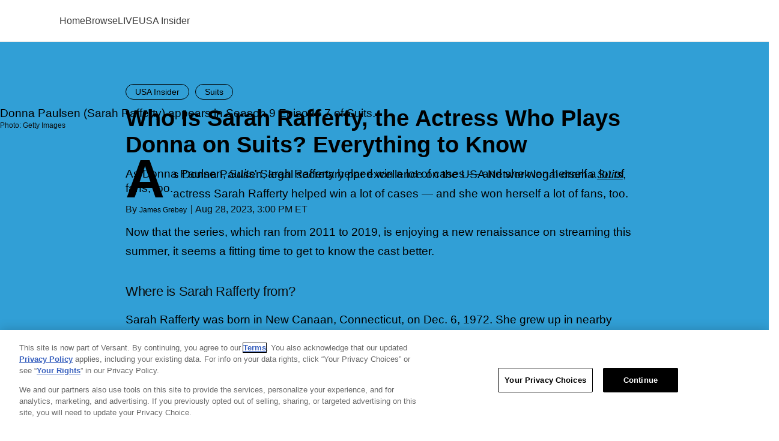

--- FILE ---
content_type: text/html; charset=UTF-8
request_url: https://www.usanetwork.com/usa-insider/who-is-sarah-rafferty-donna-actress-suits
body_size: 17417
content:
<!DOCTYPE html><html lang="en-US"><head lang="en" dir="ltr" prefix="content: http://purl.org/rss/1.0/modules/content/ dc: http://purl.org/dc/terms/ foaf: http://xmlns.com/foaf/0.1/ og: http://ogp.me/ns# rdfs: http://www.w3.org/2000/01/rdf-schema# schema: http://schema.org/ sioc: http://rdfs.org/sioc/ns# sioct: http://rdfs.org/sioc/types# skos: http://www.w3.org/2004/02/skos/core# xsd: http://www.w3.org/2001/XMLSchema# "><meta charset="utf-8" /><style id="ls-critical">@keyframes skeleton-pulse{0%,75%{background-color:var(--skeleton-color)}to{background-color:var(--skeleton-color-highlight)}}p{color:#000;font-family:"Source Sans Pro","Helvetica","Arial",sans-serif;font-size:19px;font-weight:300;font-style:normal;-webkit-hyphens:auto;hyphens:auto;line-height:28px;letter-spacing:normal;overflow-wrap:break-word}p a{text-decoration-line:underline;text-decoration-color:#000;text-decoration-thickness:1px;text-underline-offset:5px;font-weight:200;color:inherit}p a:is(:hover,:focus,:active){color:inherit}.ad-block--midbanner .advertisement:not(.element-invisible)::before{display:flex;content:"";align-items:center;flex-wrap:wrap;justify-content:center;min-width:300px;min-height:250px}.ad-block--midbanner .advertisement:has(iframe):not(.element-invisible)::before{display:none}@media (min-width:960px){.ad-block--midbanner .advertisement:not(.element-invisible)::before{min-width:728px;min-height:90px}}body{margin:0;color:#0d0d0d;font-family:"Source Sans Pro","Helvetica","Arial",sans-serif;font-size:17px;line-height:1.4705882353}article,aside,details,figcaption,figure,footer,header,hgroup,main,nav,section,summary{display:block}audio,canvas,progress,video{display:inline-block;vertical-align:baseline}audio:not([controls]){display:none;height:0}.unpublished .unpublished::after,[hidden],body>img,template{display:none}a{background:0 0;text-decoration:none}a:active,a:hover{outline:0}abbr[title]{border-bottom:1px dotted}b,strong{font-weight:700}dfn{font-style:italic}h1{font-size:2em;margin:.67em 0}mark{background:#ff0;color:#000}small{font-size:80%}sub,sup{font-size:75%;line-height:0;position:relative;vertical-align:baseline}sup{top:-.5em}sub{bottom:-.25em}iframe,img{border:0}svg:not(:root){overflow:hidden}figure{margin:1em 40px}hr{box-sizing:content-box;height:0;border-top:none;border-color:#d7d7d7;border-style:solid}pre{overflow:auto}code,kbd,pre,samp{font-family:monospace;font-size:1em}button,input,optgroup,select,textarea{color:inherit;font:inherit;margin:0;outline:0}button{overflow:visible}button,select{text-transform:none}button,html input[type=button],input[type=reset],input[type=submit]{-webkit-appearance:button;cursor:pointer}button[disabled],html input[disabled]{cursor:default}button::-moz-focus-inner,input::-moz-focus-inner{border:0;padding:0}input{line-height:normal}input[type=checkbox],input[type=radio]{box-sizing:border-box;padding:0}input[type=number]::-webkit-inner-spin-button,input[type=number]::-webkit-outer-spin-button{height:auto}input[type=search]{-webkit-appearance:textfield;box-sizing:content-box}input[type=search]::-webkit-search-cancel-button,input[type=search]::-webkit-search-decoration{-webkit-appearance:none}fieldset{border:1px solid silver;margin:0 2px;padding:.35em .625em .75em}legend{border:0}textarea{overflow:auto}optgroup{font-weight:700}table{border-collapse:collapse;border-spacing:0}legend,td,th{padding:0}ul.menu{line-height:1.5}ul.menu,ul.menu li{margin:0;padding:0}*{box-sizing:border-box;text-rendering:optimizeLegibility;-webkit-font-smoothing:antialiased}* html{font-size:100%}html{font-size:16px;line-height:1.4;font-family:sans-serif;-ms-text-size-adjust:100%;-webkit-text-size-adjust:100%}body.branch-banner-is-active{margin-bottom:0!important}body.no-scroll,html.no-scroll{position:fixed;top:0;height:100%;width:100%;overflow:hidden}.unpublished{background:pink;position:relative;padding-top:30px}.unpublished::after{position:absolute;top:10px;width:100%;content:"Unpublished Content";color:#fff;font-size:90px;opacity:.25;text-align:center;z-index:20}.unpublished .unpublished{background:0 0;padding-top:0}.unpublished>:not(.unpublished){opacity:.75!important}.element-invisible{position:absolute;clip:rect(1px,1px,1px,1px);overflow:hidden;height:1px}.element-invisible.element-focusable:active,.element-invisible.element-focusable:focus{position:static;clip:auto;overflow:visible;height:auto}#block-lifestyle-page-title,.visuallyhidden{border:0;clip:rect(0 0 0 0);height:1px;margin:-1px;overflow:hidden;padding:0;position:absolute;width:1px}@font-face{font-family:"Lifestyle";src:url(/themes/custom/lifestyle/fonts/lifestyle/fonts/lifestyle-glyphs.woff2) format("woff2");font-weight:400;font-display:swap;font-style:normal}@font-face{font-family:"Poppins Extra Light";font-style:normal;font-weight:100;font-display:swap;src:url(/themes/custom/lifestyle/fonts/poppins/Poppins-ExtraLight-subset.woff2) format("woff2")}@font-face{font-family:"Poppins Light";font-style:normal;font-weight:300;font-display:swap;src:url(/themes/custom/lifestyle/fonts/poppins/Poppins-Light-subset.woff2) format("woff2")}@font-face{font-family:"Poppins Regular";font-style:normal;font-weight:400;font-display:swap;src:url(/themes/custom/lifestyle/fonts/poppins/Poppins-Regular-subset.woff2) format("woff2")}@font-face{font-family:"Poppins Medium";font-style:normal;font-weight:500;font-display:swap;src:url(/themes/custom/lifestyle/fonts/poppins/Poppins-Medium-subset.woff2) format("woff2")}@font-face{font-family:"Poppins Semi-Bold";font-style:normal;font-weight:600;font-display:swap;src:url(/themes/custom/lifestyle/fonts/poppins/Poppins-SemiBold-subset.woff2) format("woff2")}@font-face{font-family:"Poppins Semi-Bold Italic";font-style:italic;font-weight:600;font-display:swap;src:url(/themes/custom/lifestyle/fonts/poppins/Poppins-SemiBoldItalic-subset.woff2) format("woff2")}@font-face{font-family:"Poppins Bold";font-style:normal;font-weight:700;font-display:swap;src:url(/themes/custom/lifestyle/fonts/poppins/Poppins-Bold-subset.woff2) format("woff2")}@font-face{font-family:"Source Sans Pro";font-style:normal;font-weight:400;font-display:swap;src:url(/themes/custom/lifestyle/fonts/sourcesanspro/SourceSansPro-Regular-subset.woff2) format("woff2")}@font-face{font-family:"Source Sans Pro";font-style:normal;font-weight:600;font-display:swap;src:url(/themes/custom/lifestyle/fonts/sourcesanspro/SourceSansPro-SemiBold-subset.woff2) format("woff2")}@font-face{font-family:"Source Sans Pro";font-style:normal;font-weight:300;font-display:swap;src:url(/themes/custom/lifestyle/fonts/sourcesanspro/SourceSansPro-Light-subset.woff2) format("woff2")}@font-face{font-family:"Source Sans Pro";font-style:normal;font-weight:200;font-display:swap;src:url(/themes/custom/lifestyle/fonts/sourcesanspro/SourceSansPro-ExtraLight-subset.woff2) format("woff2")}@font-face{font-family:"Source Sans Pro";font-style:normal;font-weight:700;font-display:swap;src:url(/themes/custom/lifestyle/fonts/sourcesanspro/SourceSansPro-Bold-subset.woff2) format("woff2")}@font-face{font-family:"Source Sans Pro";font-style:normal;font-weight:900;font-display:swap;src:url(/themes/custom/lifestyle/fonts/sourcesanspro/SourceSansPro-Black-subset.woff2) format("woff2")}@font-face{font-family:"LL Circular";font-weight:400;font-style:normal;font-display:swap;src:url(/themes/custom/lifestyle/fonts/llcircular/CircularStd-Book.woff2) format("woff2")}@font-face{font-family:"LL Circular";font-weight:400;font-style:italic;font-display:swap;src:url(/themes/custom/lifestyle/fonts/llcircular/CircularStd-BookItalic.woff2) format("woff2")}@font-face{font-family:"LL Circular";font-weight:500;font-style:normal;font-display:swap;src:url(/themes/custom/lifestyle/fonts/llcircular/CircularStd-Medium.woff2) format("woff2")}@font-face{font-family:"LL Circular";font-weight:500;font-style:italic;font-display:swap;src:url(/themes/custom/lifestyle/fonts/llcircular/CircularStd-MediumItalic.woff2) format("woff2")}@font-face{font-family:"LL Circular";font-weight:700;font-style:normal;font-display:swap;src:url(/themes/custom/lifestyle/fonts/llcircular/CircularStd-Bold.woff2) format("woff2")}@font-face{font-family:"LL Circular";font-weight:700;font-style:italic;font-display:swap;src:url(/themes/custom/lifestyle/fonts/llcircular/CircularStd-BoldItalic.woff2) format("woff2")}@font-face{font-family:"LL Circular";font-weight:900;font-style:normal;font-display:swap;src:url(/themes/custom/lifestyle/fonts/llcircular/CircularStd-Black.woff2) format("woff2")}@font-face{font-family:"LL Circular";font-weight:900;font-style:italic;src:url(/themes/custom/lifestyle/fonts/llcircular/CircularStd-BlackItalic.woff2) format("woff2")}.b-icon{font-family:"Lifestyle",sans-serif!important;speak:none;font-style:normal;font-variant:normal;text-transform:none;line-height:1;-webkit-font-smoothing:antialiased;-moz-osx-font-smoothing:grayscale}.icon-close::before{content:""}.icon-play-small::before{content:""}.b-icon,h1,h2,h3,h4,h5,h6{font-weight:400}blockquote,blockquote p{margin:-10px 0 30px;padding:0 20px;font-family:"Source Sans Pro","Helvetica","Arial",sans-serif;font-size:24px;font-weight:400;font-style:italic;line-height:1.33;text-transform:uppercase}.admin-menu #preview-site{padding:0 10px;line-height:15px}.dialog-off-canvas-main-canvas{display:flex;flex-direction:column;min-height:100vh}.dialog-off-canvas-main-canvas>div{flex-grow:1;display:flex;flex-direction:column}.dialog-off-canvas-main-canvas>div .main{flex-grow:1}.container,.container-wide{position:relative;max-width:1200px;width:100%;margin:0 auto}.container-wide::after,.container::after{visibility:hidden;display:block;font-size:0;content:" ";clear:both;height:0}.container-wide{max-width:1310px}.container--narrow{max-width:980px}.center-title{margin-top:25px;width:100%;text-align:center}.image-overlay::before{position:absolute;bottom:0;left:0;width:100%;height:50%;display:block;content:" ";z-index:1}.badge,.teaser__video-duration{position:absolute;bottom:8px;left:8px;right:8px;margin-bottom:0;z-index:2}.teaser__video-duration{left:auto}aside .advertisement{margin-bottom:48px}.site-section-wrapper{max-width:1350px;margin:0 auto;padding:0 20px;position:relative;width:100%}@media (min-width:640px){.site-section-wrapper{padding:0 65px}}@media (min-width:960px){.site-section-wrapper{padding:0 20px}}.site-section-wrapper .section__title{border:0;margin:0 0 30px;padding:0}.site-section-wrapper:has(.swiper__carousel){overflow:hidden}@media (min-width:960px){.site-section-wrapper:has(.swiper__carousel){overflow:visible}}.node-type-tv-episode main,.page-mpx_video_1 main,.page-node-bravo-insider main,.page-node-oxygen-insider main,.page-node-syfy-insider main{background-repeat:no-repeat;background-size:100% 71px}.node-type-tv-episode main,.page-mpx_video_1 main{background-image:linear-gradient(to bottom,#1e1e1e,#1e1e1e)}.page-node-bravo-insider main,.page-node-oxygen-insider main,.page-node-syfy-insider main{background-image:linear-gradient(to bottom,#000,#000)}@media (min-width:640px){.card-feed-rows-page{display:flex;flex-wrap:wrap;justify-content:left}}.embedded-entity.image{display:flex;justify-content:center;margin:0 0 60px;width:100%}.embedded-entity.image .media__image{margin:0 auto;width:auto}.embedded-entity.image .media__image-wrapper{position:relative;width:auto}.embedded-entity.image .media__image-wrapper:has(img[src]:not([src=""])){animation:1.2s skeleton-pulse 16 alternate forwards}.embedded-entity.image .media__image-wrapper img{display:block;height:auto;margin:0 auto;max-height:600px;max-width:100%;width:auto}#drupal-live-announce.visually-hidden{bottom:0}.ad-block--midbanner{display:flex;justify-content:center;align-items:center;margin:100px 0 0}@media (min-width:640px){.ad-block--midbanner{margin:120px 0 0}}@media (min-width:960px){.ad-block--midbanner{margin:150px 0 0}}.ad-block--midbanner .advertisement{min-height:250px}@media (min-width:960px){.ad-block--midbanner .advertisement{min-height:90px}}.row--gray{background-color:#ebebeb}.row--tertiary{background-color:#35183a}.image-overlay::before{background:url(/themes/custom/lifestyle/images/transp-bg-60-black.png),linear-gradient(transparent,rgba(0,0,0,.3),rgba(0,0,0,.8))}.badge,.teaser__video-duration{color:#fff}.ajax-progress-fullscreen{background-color:rgba(255,255,255,.7);width:100%;height:100%;left:0;top:0;background-position:center center}.video-auth-icon{display:flex;position:absolute;bottom:10px;right:10px;border-radius:2px;background:rgba(0,0,0,.8);padding:4px 9px;z-index:1;height:19px;width:27px}.video-auth-icon::after{background-image:url(/themes/custom/lifestyle/images/video-auth-icon.min.svg);content:"";height:11px;width:9px}:is(.media__credit,.media__caption){font-family:"Source Sans Pro","Helvetica","Arial",sans-serif}:is(.media__credit,.media__caption),:is(.media__credit,.media__caption) p{color:#5c5858;font-size:12px;font-weight:400;letter-spacing:normal;line-height:18px}p{font-family:"Source Sans Pro","Helvetica","Arial",sans-serif;font-size:19px;font-style:normal;-webkit-hyphens:auto;hyphens:auto;line-height:28px;letter-spacing:normal;overflow-wrap:break-word;font-weight:300;color:#000}p a{text-decoration-line:underline;text-decoration-color:#000;text-decoration-thickness:1px;text-underline-offset:5px;color:inherit;font-weight:inherit}p a:is(:hover,:focus,:active){color:inherit;text-decoration-color:#f83837}body{font-family:"Source Sans Pro","Helvetica","Arial",sans-serif;font-size:16px;line-height:1}:root{--ls-brand-color-1:#319fd6;--ls-brand-color-2:#f2a230;--ls-brand-color-3:#f83837}.container{padding:0 20px;max-width:1350px}.container .container{padding:0}@media (min-width:640px){.site-section-wrapper{padding:0 65px}}@media (min-width:960px){.site-section-wrapper{padding:0 20px}}</style><meta property="branch:deeplink:showJourneys" content="true" /><script type="application/ld+json">{"@context":"http://schema.org","@type":"NewsArticle","publisher":{"@type":"NewsMediaOrganization","name":"USA","logo":{"@type":"ImageObject","url":"https://www.usanetwork.com/sites/usablog/themes/custom/usablog/images/icons/usa-logo-red--gsc.jpg","width":247,"height":112}},"identifier":"2147","headline":"Who Is Sarah Rafferty, the Actress Who Plays Donna on Suits? Everything to Know","url":"https://www.usanetwork.com/usa-insider/who-is-sarah-rafferty-donna-actress-suits","mainEntityOfPage":"https://www.usanetwork.com/usa-insider/who-is-sarah-rafferty-donna-actress-suits","datePublished":"2023-08-28T19:00:17Z","dateCreated":"2023-08-28T19:00:17Z","dateModified":"2024-07-18T16:34:04Z","thumbnailUrl":"https://www.usanetwork.com/sites/usablog/files/2023/08/suits-sarah-rafferty-career5.jpg","image":[{"@type":"ImageObject","url":"https://www.usanetwork.com/sites/usablog/files/styles/scale_1280/public/2023/08/suits-sarah-rafferty-career5.jpg","width":1280,"height":854},{"@type":"ImageObject","url":"/sites/usablog/files/styles/scale_862/public/2023/08/suits-sarah-rafferty-career3.jpg"},{"@type":"ImageObject","url":"/sites/usablog/files/styles/scale_862/public/2023/08/suits-sarah-rafferty-career7.jpg"}],"articleSection":"USA Insider Blog Post","author":[{"@type":"Person","name":"James Grebey","url":"https://www.usanetwork.com/authors/james-grebey"}],"keywords":["Suits","Peacock","USA Classics"],"description":"Get to know everything about Sarah Rafferty, who plays Donna Paulsen on the USA Network classic series Suits."}</script><meta name="parsely-post-id" content="2147" /><meta name="parsely-section" content="USA Insider Blog Post" /><meta name="parsely-metadata" content="{&quot;type&quot;:&quot;node&quot;,&quot;bundle&quot;:&quot;blog&quot;,&quot;display_title&quot;:&quot;Who Is Sarah Rafferty, the Actress Who Plays Donna on Suits?&quot;,&quot;kicker&quot;:{&quot;teaser_meta_horizontal&quot;:&quot;USA Insider&quot;},&quot;field_microsite&quot;:&quot;USA Insider&quot;,&quot;microsite_nid&quot;:&quot;4&quot;,&quot;site_section&quot;:&quot;USA Insider&quot;,&quot;image_alt&quot;:&quot;Sarah Rafferty appears in an episode of Suits&quot;,&quot;thumbnails&quot;:{&quot;3_2_small&quot;:&quot;https:\/\/www.usanetwork.com\/sites\/usablog\/files\/styles\/3_2_thumbnail_small\/public\/2023\/08\/suits-sarah-rafferty-career5.jpg&quot;,&quot;3_2_medium&quot;:&quot;https:\/\/www.usanetwork.com\/sites\/usablog\/files\/styles\/3_2_thumbnail_medium\/public\/2023\/08\/suits-sarah-rafferty-career5.jpg&quot;,&quot;3_2_large&quot;:&quot;https:\/\/www.usanetwork.com\/sites\/usablog\/files\/styles\/3_2_thumbnail_large\/public\/2023\/08\/suits-sarah-rafferty-career5.jpg&quot;,&quot;70x70&quot;:&quot;https:\/\/www.usanetwork.com\/sites\/usablog\/files\/styles\/fp_scale_crop_70x70\/public\/2023\/08\/suits-sarah-rafferty-career5.jpg&quot;}}" /><meta name="description" content="Get to know everything about Sarah Rafferty, who plays Donna Paulsen on the USA Network classic series Suits." /><link rel="canonical" href="https://www.usanetwork.com/usa-insider/who-is-sarah-rafferty-donna-actress-suits" /><link rel="image_src" href="https://www.usanetwork.com/sites/usablog/files/2023/08/suits-sarah-rafferty-career5.jpg" /><meta property="og:site_name" content="USA" /><meta property="og:type" content="article" /><meta property="og:url" content="https://www.usanetwork.com/usa-insider/who-is-sarah-rafferty-donna-actress-suits" /><meta property="og:title" content="Who Is Sarah Rafferty, the Actress Who Plays Donna on Suits? Everything to Know" /><meta property="og:description" content="Get to know everything about Sarah Rafferty, who plays Donna Paulsen on the USA Network classic series Suits." /><meta property="og:image" content="https://www.usanetwork.com/sites/usablog/files/2023/08/suits-sarah-rafferty-career5.jpg" /><meta property="article:published_time" content="2023-08-28T15:00:17-04:00" /><meta property="article:modified_time" content="2024-07-18T12:34:04-04:00" /><meta property="fb:app_id" content="1592250694320227" /><meta name="twitter:card" content="summary_large_image" /><meta name="twitter:description" content="Get to know everything about Sarah Rafferty, who plays Donna Paulsen on the USA Network classic series Suits." /><meta name="twitter:site" content="@usanetwork" /><meta name="twitter:title" content="Who Is Sarah Rafferty, the Actress Who Plays Donna on Suits? Everything to Know" /><meta name="twitter:url" content="https://www.usanetwork.com/usa-insider/who-is-sarah-rafferty-donna-actress-suits" /><meta name="twitter:image" content="https://www.usanetwork.com/sites/usablog/files/2023/08/suits-sarah-rafferty-career5.jpg" /><meta name="Generator" content="Drupal 10 (https://www.drupal.org)" /><meta name="MobileOptimized" content="width" /><meta name="HandheldFriendly" content="true" /><meta name="viewport" content="width=device-width, initial-scale=1.0" /><link href="/sites/usablog/themes/custom/usablog/images/icons/apple-touch/apple-touch-icon.png" rel="apple-touch-icon" /><link href="/sites/usablog/themes/custom/usablog/images/icons/apple-touch/apple-touch-icon-57x57.png" rel="apple-touch-icon" sizes="57x57" /><link href="/sites/usablog/themes/custom/usablog/images/icons/apple-touch/apple-touch-icon-72x72.png" rel="apple-touch-icon" sizes="72x72" /><link href="/sites/usablog/themes/custom/usablog/images/icons/apple-touch/apple-touch-icon-76x76.png" rel="apple-touch-icon" sizes="76x76" /><link href="/sites/usablog/themes/custom/usablog/images/icons/apple-touch/apple-touch-icon-114x114.png" rel="apple-touch-icon" sizes="114x114" /><link href="/sites/usablog/themes/custom/usablog/images/icons/apple-touch/apple-touch-icon-120x120.png" rel="apple-touch-icon" sizes="120x120" /><link href="/sites/usablog/themes/custom/usablog/images/icons/apple-touch/apple-touch-icon-144x144.png" rel="apple-touch-icon" sizes="144x144" /><link href="/sites/usablog/themes/custom/usablog/images/icons/apple-touch/apple-touch-icon-152x152.png" rel="apple-touch-icon" sizes="152x152" /><link href="/sites/usablog/themes/custom/usablog/images/icons/apple-touch/apple-touch-icon-180x180.png" rel="apple-touch-icon" sizes="180x180" /><script type="application/ld+json">{"@context":"https://schema.org","@type":"FAQPage","mainEntity":[{"@type":"Question","name":"Where is Sarah Rafferty from?","acceptedAnswer":{"@type":"Answer","text":"\r\n\u003Cp\u003ESarah Rafferty was born in New Canaan, Connecticut, on Dec. 6, 1972. She grew up in nearby Greenwich with her three older sisters and her parents, Mary Lee Rafferty and Michael Griffin Rafferty Jr. Her mother chairs the English department at a prestigious girls\u0027 prep school in the region while her father works in finance and does oil painting. Rafferty graduated from Hamilton College in central New York State in 1993 and received a Master of Fine Arts from the Yale School of Drama after that. \u003C/p\u003E\r\n"}},{"@type":"Question","name":"How did Sarah Rafferty start acting?","acceptedAnswer":{"@type":"Answer","text":"\r\n\u003Cp\u003ERafferty started acting around the turn of the millennium with small one-off roles in TV shows like \u003Cem\u003ELaw \u0026amp; Order\u003C/em\u003E (1999), \u003Cem\u003EWalker, Texas Ranger \u003C/em\u003E(2001), \u003Cem\u003ESix Feet Under \u003C/em\u003E(2003), \u003Cem\u003ECSI: Crime Scene Investigation\u003C/em\u003E (2004), and \u003Cem\u003E8 Simple Rules \u003C/em\u003E(2004), among many others.\u003C/p\u003E\r\n\r\n\u003Cp\u003EHer filmography throughout the ‘00s is full of credits like these: single appearances in fairly well-known shows. Her breakout role was, undoubtedly, \u003Cem\u003ESuits\u003C/em\u003E, as she appeared in all but two of the show’s 134 episodes across its nine-season run. \u003C/p\u003E\r\n"}},{"@type":"Question","name":"\u003Cstrong\u003EWho does Sarah Rafferty play in \u003Cem\u003ESuits\u003C/em\u003E?\u003C/strong\u003E","acceptedAnswer":{"@type":"Answer","text":"\r\n\u003Cp\u003EIn \u003Cem\u003ESuits\u003C/em\u003E, Rafferty played Donna Paulsen, Harvey Specter\u0027s legal secretary and close friend and ally. This is a little bit of art imitating life, as Rafferty and \u003Ca href=\u0022https://www.usanetwork.com/usa-insider/suits-star-gabriel-macht-movies-tv-shows\u0022 target=\u0022_blank\u0022\u003EGabriel Macht\u003C/a\u003E, who played Harvey on the show, have been real-life friends since 1993. Donna is regarded as the best legal secretary in the New York City law world (she\u0027ll be happy to tell you all about it), and she frequently helps Harvey and \u003Ca href=\u0022https://www.usanetwork.com/usa-insider/why-did-patrick-j-adams-mike-ross-leave-suits-before-finale\u0022 target=\u0022_blank\u0022\u003EMike Ross (Patrick J. Adams)\u003C/a\u003E whenever they need her input or advice. Throughout the course of the series, Donna finds herself in legal trouble once or twice, and a lot of her storylines have to do with the romance (or is there?) between her and Harvey. \u003C/p\u003E\r\n"}},{"@type":"Question","name":"What has Sarah Rafferty done since \u003Cem\u003ESuits\u003C/em\u003E?","acceptedAnswer":{"@type":"Answer","text":"\r\n\u003Cp\u003ESince \u003Cem\u003ESuits\u003C/em\u003E wrapped up in 2019, Rafferty has continued acting. She was in a three-episode arc of \u003Cem\u003EGrey’s Anatomy\u003C/em\u003E in 2020 playing a woman who develops mysterious symptoms following an appendectomy. She also played Dr. Pamela Blake, Division Chief of Transplantation Surgery at Gaffney Chicago Medical Center, in Season 7 of \u003Cem\u003EChicago Med \u003C/em\u003Eand the first episode of Season 8, as well.\u003C/p\u003E\r\n\r\n\u003Cp\u003ENext up, Rafferty will star in the Netflix series\u003Cem\u003E My Life with the Walter Boys\u003C/em\u003E, an adaptation of Ali Novak\u0027s 2014 novel of the same name. Rafferty will play Dr. Katherine Walter, a mother to 10 sons living in rural Colorado who takes in a recently orphaned teenage girl from Manhattan.\u003C/p\u003E\r\n"}}]}</script><meta name="robots" content="max-image-preview:large" /><meta name="vertical_name" content="USA Insider" /><link rel="preload" as="image" imagesrcset="/sites/usablog/files/styles/hero_image__large__computer__alt/public/2023/08/suits-sarah-rafferty-career5.jpg 1x,/sites/usablog/files/styles/hero_image__large__computer__alt_1_5x/public/2023/08/suits-sarah-rafferty-career5.jpg 1.5x" media="(min-width: 960px)" /><link rel="preload" as="image" imagesrcset="/sites/usablog/files/styles/hero_image__large__computer__alt/public/2023/08/suits-sarah-rafferty-career5.jpg 1x,/sites/usablog/files/styles/hero_image__large__computer__alt_1_5x/public/2023/08/suits-sarah-rafferty-career5.jpg 1.5x" media="(min-width: 640px)" /><link rel="preload" as="image" imagesrcset="/sites/usablog/files/styles/hero_image__large__computer__alt/public/2023/08/suits-sarah-rafferty-career5.jpg 1x,/sites/usablog/files/styles/hero_image__large__computer__alt_1_5x/public/2023/08/suits-sarah-rafferty-career5.jpg 1.5x" media="(min-width: 300px)" /><link rel="icon" href="/sites/usablog/themes/custom/usablog/favicon.ico" type="image/vnd.microsoft.icon" /><link rel="preconnect" href="https://cdn.parsely.com" /><link rel="preconnect" href="https://jssdkcdns.mparticle.com" /><link rel="preconnect" href="https://jssdks.mparticle.com" crossorigin="" /><link rel="preconnect" href="https://app.mps.vsnt.net" /><link rel="preconnect" href="https://entitlement.auth.adobe.com" /><link rel="preconnect" href="https://securepubads.g.doubleclick.net" /><link rel="preconnect" href="https://www.googletagmanager.com" /><link rel="preconnect" href="https://geolocation.onetrust.com" /><link rel="preconnect" href="https://unpkg.com" /><link rel="preload" href="https://cdn.cookielaw.org/opt-out/otCCPAiab.js" as="script" /><link rel="preload" href="https://cdn.cookielaw.org/consent/019779b5-9dc1-7463-a304-9270e9410729/otSDKStub.js" as="script" crossorigin="" integrity="sha384-szu/0CkmcnJuUDvCApvQ0BkyvgbACwutOn1TLyzqXPx52mhixtpFbizmKa+grx/f" /><link rel="preload" href="/themes/custom/lifestyle/fonts/sourcesanspro/SourceSansPro-Regular-subset.woff2" as="font" crossorigin="" /><link rel="preload" href="/themes/custom/lifestyle/fonts/sourcesanspro/SourceSansPro-SemiBold-subset.woff2" as="font" crossorigin="" /><link rel="preload" href="/themes/custom/lifestyle/fonts/sourcesanspro/SourceSansPro-Bold-subset.woff2" as="font" crossorigin="" /><link rel="preload" href="/themes/custom/lifestyle/fonts/sourcesanspro/SourceSansPro-Light-subset.woff2" as="font" crossorigin="" /><title>Who Is Sarah Rafferty, the Actress Who Plays Donna on Suits?</title><link rel="stylesheet" media="all" href="/sites/usablog/files/css/css_sbHIrTuFtdjNnGruyDbJhAIyJ8HhkRTq6TtmbknR06U.css?delta=0&amp;language=en&amp;theme=usablog&amp;include=eJxdjdEKwjAMRX8os59U0jaOjKwpTar273XIZPh4ONx7snYKpY-GcsMNX0DV2WekPVEJGZuzVhCcOjwWtqwP6jNopawCwncyn0Ihia4XXEUTynIA16vQNmz5TIXy9_ln7MmNOohFYz8xbhZ3rgw2zWkPCY1gGB65v8gbhe5Plg" /><link rel="stylesheet" media="all" href="/sites/usablog/files/css/css_6Tk_yS5nwgyPKyM956YziAgzwagw8STJXCMFU_k53pE.css?delta=1&amp;language=en&amp;theme=usablog&amp;include=eJxdjdEKwjAMRX8os59U0jaOjKwpTar273XIZPh4ONx7snYKpY-GcsMNX0DV2WekPVEJGZuzVhCcOjwWtqwP6jNopawCwncyn0Ihia4XXEUTynIA16vQNmz5TIXy9_ln7MmNOohFYz8xbhZ3rgw2zWkPCY1gGB65v8gbhe5Plg" /> <script type="text/javascript">
let OneTrust = {};
( () => {
const token = localStorage.getItem('ONE_TRUST_TOKEN');
const id = localStorage.getItem('USER_UUID');
if (token && id) {
OneTrust = {
dataSubjectParams: {
id: id,
isAnonymous: false,
token: token
}
};
}
} )();
</script><script src="https://cdn.cookielaw.org/consent/019779b5-9dc1-7463-a304-9270e9410729/otSDKStub.js"
type="text/javascript" charset="UTF-8" data-domain-script="019779b5-9dc1-7463-a304-9270e9410729"
integrity="sha384-szu/0CkmcnJuUDvCApvQ0BkyvgbACwutOn1TLyzqXPx52mhixtpFbizmKa+grx/f" crossorigin="anonymous"></script><script type="text/javascript">
function OptanonWrapper() {
if (window.OneTrust.getGeolocationData().country === 'US') {
document.getElementById('ot-sdk-btn').classList.add('us');
}
}
</script>
<script src="https://cdn.cookielaw.org/opt-out/otCCPAiab.js" id="privacyCookie" type="text/javascript" charset="UTF-8" ccpa-opt-out-ids="USP" ccpa-opt-out-geo="US" ccpa-opt-out-lspa="false"></script><script type="application/json" data-drupal-selector="drupal-settings-json">{"path":{"baseUrl":"\/","pathPrefix":"","currentPath":"node\/2147","currentPathIsAdmin":false,"isFront":false,"currentLanguage":"en","currentQuery":{"_wrapper_format":"html"}},"pluralDelimiter":"\u0003","suppressDeprecationErrors":true,"ajaxPageState":{"libraries":"[base64]","theme":"usablog","theme_token":null},"ajaxTrustedUrl":[],"ls_site":{"site":"usanetwork","network_name":"USA","org_id":"A8AB776A5245B4220A490D44","brandColors":["#eae3da","#f2a230","#319fd6"]},"mparticle":{"api_key":"us1-9638c05e5ff53a40b9c25d85c839b851","is_development_mode":false,"data_plan_id":"nbcu_data_plan","data_plan_version":17},"ckeditorheight":{"offset":1,"line_height":1.5,"unit":"em","disable_autogrow":false},"lsCommunity":{"debugMode":true},"ls_identity":{"site":"usanetwork","site_domain":"usanetwork.com","site_config_name":"usablog","use_base_sdk_location":"","environment":"production","debug_mode":"false","sdk_version":"2"},"ls_launchdarkly":{"client_side_id":"62264b15df279b151d18e7f8"},"ls_mparticle":{"additional_attributes":{"Gated Type":"ungated","Entitlement Tag":""},"peacockAudienceId":59089},"mps":{"ad_slots":["athena","topbox","boxadnr","boxadthree","boxadtwo","fbarticle","galleryad","amparticle","logoad","logoadtwo","topbanner","midbanner"],"integration":"0","mpscall":{"site":"usa-web","path":"\/node\/2147","content_id":"node2147","title":"Who Is Sarah Rafferty, the Actress Who Plays Donna on Suits? Everything to Know","is_content":"1","type":"blog","cag":{"type":"Blog-Post","revision-uid":"emmakrempanbcunicom","uid":"jgrebesgmailcom","authors":"James-Grebey","franchise":"Suits","field-microsite":"USA-Insider","topic":"Peacock|USA-Classics","site-environment":"prod"},"pubdate":"1713463099","cat":"usa-insider|who-is-sarah-rafferty-donna-actress-suits"},"options":{"host":"app.mps.vsnt.net","updatecorrelator":true}},"site":"usanetwork","ab_variant_decider_launchdarkly":{"74a15397-bd35-4232-8b43-99c8d4cfbec5":{"deciderSettings":{"id":"launchdarkly","feature_flag":"flag--opus_block","experimentsSelector":"[data-ab-tests-instance-id=\u002274a15397-bd35-4232-8b43-99c8d4cfbec5\u0022]"}}},"ab_tests":{"debug":false,"features":{"ab_blocks":{"blocks":{"74a15397-bd35-4232-8b43-99c8d4cfbec5":{"variantSettings":{"id":"launchdarkly","settings":{"id":"launchdarkly","feature_flag":"flag--opus_block"}},"pluginId":"opus_block","blockSettings":{"id":"opus_block","label":"Opus Block","label_display":"0","provider":"ls_opus","context_mapping":{"node":"layout_builder.entity"}},"encodedContext":"[base64]","contextMetadata":{"rootPage":{"contentType":{"in_preview":null},"entityType":{"in_preview":null},"id":{"in_preview":null},"viewMode":"full"},"block":{"label":"Opus Block"}},"placementId":"74a15397-bd35-4232-8b43-99c8d4cfbec5"}}}}},"ls_opus":{"currentArticleId":"2147","collection":"1938","test_group":"2","display_title":"Recommended for You","layout":"3_column_layout"},"lsOnetrust":{"optanonCategoryId":"13"},"quicklink":{"admin_link_container_patterns":["#block-local-tasks-block a",".block-local-tasks-block a","#drupal-off-canvas a","#toolbar-administration a"],"ignore_admin_paths":true,"ignore_ajax_links":true,"ignore_file_ext":true,"total_request_limit":0,"concurrency_throttle_limit":0,"idle_wait_timeout":2000,"viewport_delay":0,"debug":false,"url_patterns_to_ignore":["user\/logout","#","\/admin","\/edit"],"allowed_domains":["www.bravotv.com","www.oxygen.com","www.syfy.com","www.nbc.com","www.usanetwork.com","www.peacocktv.com","stage.bravotv.com","stage.oxygen.com","stage.syfy.com","stage-insider.nbc.com","stage-insider.usanetwork.com","www.stable-int.peacocktv.com"]},"ls_adobe_analytics":{"whitelistParentDomain":"usanetwork.com","pageName":"Who Is Sarah Rafferty, the Actress Who Plays Donna on Suits? Everything to Know","contentType":"Blog Post","date":"01-15-2026","articleTitle":"Who Is Sarah Rafferty, the Actress Who Plays Donna on Suits? Everything to Know","people":"","contentID":"2147","pageURL":"https:\/\/www.usanetwork.com\/usa-insider\/who-is-sarah-rafferty-donna-actress-suits","franchise":"Suits","network":"usanetwork.com","division":"Cable","author":"James Grebey","publishedDate":"08\/28\/2023","topic":"Peacock, USA Classics","customSubSection":"USA Insider","gatedType":"ungated","functionaltag":"None","relatedShows":"None"},"user":{"uid":0,"permissionsHash":"3a21cd6e1ccf0055c5590b3f425db221a138eda204e48f8d8ba0d5c7e2a81764"}}</script><script src="/sites/usablog/files/js/js_A_LpbU7IqaVW7uWwZ0W8921X4t0-191SBHwseAlgANg.js?scope=header&amp;delta=0&amp;language=en&amp;theme=usablog&amp;include=[base64]"></script><script src="https://assets.adobedtm.com/77ca722dd820/b80dba03255e/launch-72d7d9c75dcd.min.js" async></script><script src="/sites/usablog/files/js/js_bp8_1Q8W4f95zgzPv8q1-RQJt36bj8BSOZHH2kjszGI.js?scope=header&amp;delta=2&amp;language=en&amp;theme=usablog&amp;include=[base64]"></script></head><body class="microsite-popup microsite-popup--usa-insider node-type-blog page-node-who-is-sarah-rafferty-the-actress-who-plays-donna-on-suits-everything-to-know" data-microsite="USA Insider"> <a href="#main-content" class="visually-hidden focusable"> Skip to main content </a><div class="dialog-off-canvas-main-canvas" data-off-canvas-main-canvas><div id="page"> <header class="header__wrapper header--microsite"><div class="sticky-nav__container" id="sticky-menu-container"><div class="nav__container--parent"><div class="nav__primary__wrapper nav__primary__wrapper--cve"><div class="nav__primary"><div class="nav__logo"> <a class="header__logo header__logo--usa" href="/" title="Return to Home link. USA logo in bold, red letters. The letters are stylized with smooth curves and sharp edges.">USA</a></div><div class="nav__main-menu"> <nav role="navigation" aria-labelledby="block-mainmenu-menu" id="block-mainmenu" class="main-menu__block menu-closed"> <button class="main-menu__icon-close-button" aria-label="Close Menu" type="button" aria-keyshortcuts="ESC" role="button"><svg width="25" height="21" class="main-menu__icon-close" viewBox="0 0 25 21" xmlns="http://www.w3.org/2000/svg"> <path d="m20.632.734 1.414 1.414-8.359 8.359 8.359 8.358-1.414 1.415-8.359-8.36-7.905 7.905-1.414-1.414 7.905-7.904-7.905-7.905 1.414-1.414 7.905 7.905 8.359-8.36z" fill="#000" fill-rule="evenodd"/> </svg></button><h2 class="visuallyhidden" id="block-mainmenu-menu">Main menu</h2><ul class="menu__list menu__list_static" role="menu"><li class="menu-item--1 menu-item--home" role="none"> <a href="https://www.usanetwork.com/" role="menuitem">Home</a></li><li class="menu-item--2 menu-item--browse" role="none"> <a href="https://www.usanetwork.com/shows/all" role="menuitem">Browse</a></li><li class="menu-item--3 menu-item--live" role="none"> <a href="https://www.usanetwork.com/live" role="menuitem">LIVE</a></li><li class="menu-item--4 menu-item--usa-insider" role="none"> <a href="/usa-insider" role="menuitem" data-drupal-link-system-path="node/4">USA Insider</a></li></ul> </nav></div><div class="nav__hamburger"> <a class="primary-nav__toggle" href="#"> <span class="visuallyhidden">Toggle menu</span> <span class="icon-menu"><svg xmlns="http://www.w3.org/2000/svg" width="25" height="22"><path fill="#F8F8F8" fill-rule="evenodd" d="M0 .42h25v2H0zm0 9h25v2H0zm0 9h25v2H0z"/></svg></span> </a></div><div class="identity__authentication__wrapper"><div class="identity__wrapper"><ul><li><div class="nav-icon--identity identity__state--unauthenticated" data-identity-context="Navigation: Sign Up / Log In" data-identity-shelf-title="Header">Sign Up / Log In</div></li><li><div class="nav-icon--identity identity__state--authenticated"></div></li></ul></div></div></div></div><div class="nav__main-menu__full__wrapper"> <nav role="navigation" aria-labelledby="block-mainmenu-2-menu" id="block-mainmenu-2" class="main-menu__block menu-closed"><h2 class="visuallyhidden" id="block-mainmenu-2-menu">Main menu</h2><ul class="menu__list menu__list_static" role="menu"><li class="menu-item--1 menu-item--home" role="none"> <a href="https://www.usanetwork.com/" role="menuitem">Home</a></li><li class="menu-item--2 menu-item--browse" role="none"> <a href="https://www.usanetwork.com/shows/all" role="menuitem">Browse</a></li><li class="menu-item--3 menu-item--live" role="none"> <a href="https://www.usanetwork.com/live" role="menuitem">LIVE</a></li><li class="menu-item--4 menu-item--usa-insider" role="none"> <a href="/usa-insider" role="menuitem" data-drupal-link-system-path="node/4">USA Insider</a></li></ul> </nav><div class="identity__menu-wrapper"><div class="identity__menu"><div class="identity__menu-container"><div class="identity__insider__wrapper"><div class="identity__menu-header">Profile</div><div class="nav-icon--identity identity__state--unauthenticated" data-identity-context="Navigation: Sign Up / Log In" data-identity-shelf-title="Header">Sign Up / Log In</div></div><div class="identity__profile__wrapper"><div class="identity__menu-header">Profile</div> <a class="identity__manage-profile" data-identity-context="Navigation: Manage Profile" data-identity-shelf-title="Header">Manage Profile</a></li> <a class="identity__email-prefs" data-identity-context="Navigation: Email Preferences">Email Preferences</a></li><div class="identity__sign-out" data-identity-context="Navigation: Sign Out">Sign Out</div></li></div></div></div></div></div></div></div></header> <main id="main" class="main" role="main"><div class="container"> <nav id="highlighted"><div data-drupal-messages-fallback class="hidden"></div> </nav> <a id="main-content"></a></div><div id="block-usablog-mainpagecontent"> <article data-ls-experiments-root="97a9a9fc-5102-4017-985c-01b596bb2c37" data-view-mode="full" about="/usa-insider/who-is-sarah-rafferty-donna-actress-suits" class="blog-post container-wide currently-in-display" data-nid="2147" data-node-url="/usa-insider/who-is-sarah-rafferty-donna-actress-suits"
><div class="blog-post__content" id="blog-post__content"><div class="layout layout--onecol"><div class="layout__region layout__region--content"><div class="blog-post__hero blog-post__hero--primary-image"><div class="blog-post__hero-wrapper"><div class="blog-post__header"><div class="blog-post__header-wrapper"><div class="blog-post__header--tags"> <a href="/usa-insider"> <span>USA Insider</span> </a> <a href="/usa-insider/franchise/suits"> <span>Suits</span> </a></div><div class="blog-post__title-wrapper"><h1 class="headline"> Who Is Sarah Rafferty, the Actress Who Plays Donna on Suits? Everything to Know</h1></div><div class="blog-post__subtitle"><p>As Donna Paulsen, <em>Suits</em>' Sarah Rafferty helped win a lot of cases — and she won herself a lot of fans, too.</p></div><div class="author">By <span class="author__name"> <a href="/usa-insider/authors/james-grebey" hreflang="en">James Grebey</a> </span><time datetime="2023-08-28">Aug 28, 2023, 3:00 PM ET</time></div></div></div><div class="blog-post__primary-image"><div class="media__image" data-view-mode="main_hero"><div class="media__image-wrapper"><div><div> <picture> <source srcset="/sites/usablog/files/styles/hero_image__large__computer__alt/public/2023/08/suits-sarah-rafferty-career5.jpg 1x, /sites/usablog/files/styles/hero_image__large__computer__alt_1_5x/public/2023/08/suits-sarah-rafferty-career5.jpg 1.5x" media="(min-width: 960px)" type="image/jpeg" width="850" height="567"/> <source srcset="/sites/usablog/files/styles/hero_image__large__computer__alt/public/2023/08/suits-sarah-rafferty-career5.jpg 1x, /sites/usablog/files/styles/hero_image__large__computer__alt_1_5x/public/2023/08/suits-sarah-rafferty-career5.jpg 1.5x" media="(min-width: 640px)" type="image/jpeg" width="850" height="567"/> <source srcset="/sites/usablog/files/styles/hero_image__large__computer__alt/public/2023/08/suits-sarah-rafferty-career5.jpg 1x, /sites/usablog/files/styles/hero_image__large__computer__alt_1_5x/public/2023/08/suits-sarah-rafferty-career5.jpg 1.5x" media="(min-width: 300px)" type="image/jpeg" width="850" height="567"/> <img loading="eager" fetchpriority="high" width="1825" height="1217" src="/sites/usablog/files/2023/08/suits-sarah-rafferty-career5.jpg" alt="Sarah Rafferty appears in an episode of Suits" typeof="foaf:Image" /> </picture></div></div></div><div class="media__metadata"><div class="media__metadata-wrapper"> <span class="media__caption"><p>Donna Paulsen (Sarah Rafferty) appears in Season 9 Episode 7 of Suits.</p> </span> <span class="media__credit">Photo: Getty Images </span></div></div></div></div><div class="blog-post__header--sponsor"><div class="blog-post__sponsor-ad advertisement element-invisible" data-ad-slot="logoad" data-ad-waypoint-event-opt-out="0"></div></div></div></div><div class="blog-post__body"><p>As Donna Paulsen, legal secretary par excellence on the USA Network legal drama <em><a href="https://www.usanetwork.com/usa-insider/franchise/suits">Suits</a></em>, actress Sarah Rafferty helped win a lot of cases — and she won herself a lot of fans, too.</p><p>Now that the series, which ran from 2011 to 2019, is enjoying a new renaissance on streaming this summer, it seems a fitting time to get to know the cast better.&nbsp;</p><div class="blog-post__faq"><div class="faq--question"><h2>Where is Sarah Rafferty from?</h2></div><div class="faq--answer"><p>Sarah Rafferty was born in New Canaan, Connecticut, on Dec. 6, 1972. She grew up in nearby Greenwich with her three older sisters and her parents, Mary Lee Rafferty and Michael Griffin Rafferty Jr. Her mother chairs the English department at a prestigious girls' prep school in the region while her father works in finance and does oil painting. Rafferty graduated from Hamilton College in central New York State in 1993 and received a Master of Fine Arts from the Yale School of Drama after that.&nbsp;</p></div></div><p>She married her husband, Aleksanteri Olli-Pekka Seppälä, in June 2001 and they have two daughters, Oona Gray and Iris Friday.</p><div data-embed-button="media" data-entity-embed-display="view_mode:media.embed" data-entity-embed-display-settings="[]" data-entity-type="media" data-entity-uuid="704243b5-4e41-4595-90d5-32661e8b67b0" data-langcode="en" class="embedded-entity image"><div class="media__image" data-view-mode="embed" style="max-width:862px"><div class="media__image-wrapper"><div><div> <img loading="lazy" fetchpriority="low" decoding="async" src="/sites/usablog/files/styles/scale_862/public/2023/08/suits-sarah-rafferty-career3.jpg" width="862" height="575" alt="Sarah Rafferty outside of a fashion show" typeof="foaf:Image"></div></div></div><div class="media__metadata"><div class="media__metadata-wrapper"> <span class="media__caption"><p>Sarah Rafferty wears a white hi-neck Victorian blouse, a black and white checkered jacket with a bejeweled button, matched pants, outside Alexandre Vauthier, during Paris Fashion Week.</p> </span> <span class="media__credit">Photo: Getty Images </span></div></div></div></div><div class="blog-post__faq"><div class="faq--question"><h2>How did Sarah Rafferty start acting?</h2></div><div class="faq--answer"><p>Rafferty started acting around the turn of the millennium with small one-off roles in TV shows like <em>Law &amp; Order</em> (1999), <em>Walker, Texas Ranger </em>(2001), <em>Six Feet Under </em>(2003), <em>CSI: Crime Scene Investigation</em> (2004), and <em>8 Simple Rules </em>(2004), among many others.</p><p>Her filmography throughout the ‘00s is full of credits like these: single appearances in fairly well-known shows. Her breakout role was, undoubtedly, <em>Suits</em>, as she appeared in all but two of the show’s 134 episodes across its nine-season run.&nbsp;</p></div></div><p><strong>RELATED: <a href="https://www.usanetwork.com/usa-insider/why-did-patrick-j-adams-mike-ross-leave-suits-before-finale">Why Did Patrick J. Adams Leave Suits Before the Final Season?</a></strong></p><div class="blog-post__faq"><div class="faq--question"><h2><strong>Who does Sarah Rafferty play in <em>Suits</em>?</strong></h2></div><div class="faq--answer"><p>In <em>Suits</em>, Rafferty played Donna Paulsen, Harvey Specter's legal secretary and close friend and ally. This is a little bit of art imitating life, as Rafferty and <a href="https://www.usanetwork.com/usa-insider/suits-star-gabriel-macht-movies-tv-shows" target="_blank" rel="noreferrer noopener">Gabriel Macht</a>, who played Harvey on the show, have been real-life friends since 1993. Donna is regarded as the best legal secretary in the New York City law world (she'll be happy to tell you all about it), and she frequently helps Harvey and <a href="https://www.usanetwork.com/usa-insider/why-did-patrick-j-adams-mike-ross-leave-suits-before-finale" target="_blank" rel="noreferrer noopener">Mike Ross (Patrick J. Adams)</a> whenever they need her input or advice. Throughout the course of the series, Donna finds herself in legal trouble once or twice, and a lot of her storylines have to do with the romance (or is there?) between her and Harvey.&nbsp;</p></div></div><div data-embed-button="media" data-entity-embed-display="view_mode:media.embed" data-entity-embed-display-settings="[]" data-entity-type="media" data-entity-uuid="a5f91513-e457-40e3-9b53-cf98ddc999b3" data-langcode="en" class="embedded-entity image"><div class="media__image" data-view-mode="embed" style="max-width:862px"><div class="media__image-wrapper"><div><div> <img loading="lazy" fetchpriority="low" decoding="async" src="/sites/usablog/files/styles/scale_862/public/2023/08/suits-sarah-rafferty-career7.jpg" width="862" height="575" alt="Sarah Rafferty appears in an episode of Suits" typeof="foaf:Image"></div></div></div><div class="media__metadata"><div class="media__metadata-wrapper"> <span class="media__caption"><p>Donna Paulsen (Sarah Rafferty) appears in Season 7 Episode 1 of Suits.</p> </span> <span class="media__credit">Photo: Getty Images </span></div></div></div></div><p>Donna also becomes friends with Rachel Zane, played by Meghan Markle, and in real life the actresses became friends, too. Rafferty was one of the members of the <em>Suits</em> cast who attended Markle’s 2018 wedding to Prince Harry.&nbsp;</p><p><strong>RELATED: <a href="https://www.usanetwork.com/usa-insider/suits-star-duchess-meghan-markle-movies-tv-shows-career">What Other Movies, Shows Has Suits Star (and Duchess of Sussex) Meghan Markle Been In?</a></strong></p><div class="blog-post__faq"><div class="faq--question"><h2>What has Sarah Rafferty done since <em>Suits</em>?</h2></div><div class="faq--answer"><p>Since <em>Suits</em> wrapped up in 2019, Rafferty has continued acting. She was in a three-episode arc of <em>Grey’s Anatomy</em> in 2020 playing a woman who develops mysterious symptoms following an appendectomy. She also played Dr. Pamela Blake, Division Chief of Transplantation Surgery at Gaffney Chicago Medical Center, in Season 7 of <em>Chicago Med </em>and the first episode of Season 8, as well.</p><p>Next up, Rafferty will star in the Netflix series<em> My Life with the Walter Boys</em>, an adaptation of Ali Novak's 2014 novel of the same name. Rafferty will play Dr. Katherine Walter, a mother to 10 sons living in rural Colorado who takes in a recently orphaned teenage girl from Manhattan.</p></div></div><p><em>Watch all nine seasons of&nbsp;Suits&nbsp;on&nbsp;<a href="https://www.peacocktv.com/watch/asset/tv/suits" target="_blank" rel="noreferrer noopener">Peacock</a>.</em></p></div> <section class="blog-post-section blog-post-section__related-tags"><div class="site-section-wrapper"><div class="blog-post__related-tags"><div class="section__title">Read more about:</div><ul class="franchise-items"><li><a href="/usa-insider/franchise/suits">Suits</a></li></ul><ul class="topic-items"><li><a href="/usa-insider/topic/peacock">Peacock</a></li><li><a href="/usa-insider/topic/usa-classics">USA Classics</a></li></ul></div></div> </section> <section class="blog-post-section blog-post-section__related-stories analytics-click-tracking"><div class="site-section-wrapper"><div class="section__heading"><h2 class="section__title">Related Stories</h2></div><div class="swiper__carousel"><div data-type="6_column_layout" data-pagination="false" class="swiper swiper__6_column_layout is-loading"><ul class="swiper-wrapper" ><li class="carousel__item shows-carousel__item"> <article class="teaser teaser--related-posts"><div class="teaser__image-wrapper "> <a href="/usa-insider/meet-the-real-anna-pigeon-all-about-author-nevada-barr" > <figure class="teaser__image "> <picture> <source srcset="/sites/usablog/files/styles/media_gallery_next_gallery/public/2025/11/Nevada-Barr-Anna-Pigeon.jpg 1x, /sites/usablog/files/styles/blog_teaser__mobile/public/2025/11/Nevada-Barr-Anna-Pigeon.jpg 1.5x" media="(min-width: 300px)" type="image/jpeg" width="190" height="127"/> <img loading="lazy" fetchpriority="low" decoding="async" width="190" height="127" src="/sites/usablog/files/styles/media_gallery_next_gallery/public/2025/11/Nevada-Barr-Anna-Pigeon.jpg" alt="Photo of Nevada Barr, author of the Anna Pigeon book series" typeof="foaf:Image" /> </picture> </figure> </a></div><div class="teaser__meta-wrapper"><div class="teaser__meta"> <a href="/usa-insider/meet-the-real-anna-pigeon-all-about-author-nevada-barr"><h2 class="headline"> Meet The Real Anna Pigeon: All About Author Nevada Barr</h2> </a></div></div></article></li><li class="carousel__item shows-carousel__item"> <article class="teaser teaser--related-posts"><div class="teaser__image-wrapper "> <a href="/usa-insider/meet-anna-pigeons-jordan-sledz-crystle-lightning-nikki-hallow" > <figure class="teaser__image "> <picture> <source srcset="/sites/usablog/files/styles/media_gallery_next_gallery/public/2025/10/Jordan%20Sledz%2C%20Crystle%20Lightening%2C%20and%20Nikki%20Hallow.jpg 1x, /sites/usablog/files/styles/blog_teaser__mobile/public/2025/10/Jordan%20Sledz%2C%20Crystle%20Lightening%2C%20and%20Nikki%20Hallow.jpg 1.5x" media="(min-width: 300px)" type="image/jpeg" width="190" height="127"/> <img loading="lazy" fetchpriority="low" decoding="async" width="190" height="127" src="/sites/usablog/files/styles/media_gallery_next_gallery/public/2025/10/Jordan%20Sledz%2C%20Crystle%20Lightening%2C%20and%20Nikki%20Hallow.jpg" alt="Jordan Sledz, Crystle Lightning and Nikki Hallow" typeof="foaf:Image" /> </picture> </figure> </a></div><div class="teaser__meta-wrapper"><div class="teaser__meta"> <a href="/usa-insider/meet-anna-pigeons-jordan-sledz-crystle-lightning-nikki-hallow"><h2 class="headline"> Three New Actors Join Anna Pigeon&#039;s Cast (Details)</h2> </a></div></div></article></li><li class="carousel__item shows-carousel__item"> <article class="teaser teaser--related-posts"><div class="teaser__image-wrapper "> <a href="/usa-insider/the-rainmaker-cast-celebrates-season-2-renewal-in-the-cutest-way" > <figure class="teaser__image "> <picture> <source srcset="/sites/usablog/files/styles/media_gallery_next_gallery/public/2025/06/the-rainmaker-04.jpg 1x, /sites/usablog/files/styles/blog_teaser__mobile/public/2025/06/the-rainmaker-04.jpg 1.5x" media="(min-width: 300px)" type="image/jpeg" width="190" height="127"/> <img loading="lazy" fetchpriority="low" decoding="async" width="190" height="127" src="/sites/usablog/files/styles/media_gallery_next_gallery/public/2025/06/the-rainmaker-04.jpg" alt="Rudy Baylor (Milo Callaghan) and Jocelyn &#039;Bruiser&#039; Stone (Lana Parrilla) in Season 1 Episode 10 of The Rainmaker" typeof="foaf:Image" /> </picture> </figure> </a></div><div class="teaser__meta-wrapper"><div class="teaser__meta"> <a href="/usa-insider/the-rainmaker-cast-celebrates-season-2-renewal-in-the-cutest-way"><h2 class="headline"> Rainmaker Cast Celebrates the Season 2 Renewal</h2> </a></div></div></article></li><li class="carousel__item shows-carousel__item"> <article class="teaser teaser--related-posts"><div class="teaser__image-wrapper "> <a href="/usa-insider/rainmaker-season-1-finale-what-happens-next" > <figure class="teaser__image "> <picture> <source srcset="/sites/usablog/files/styles/media_gallery_next_gallery/public/2025/06/the-rainmaker-02.jpg 1x, /sites/usablog/files/styles/blog_teaser__mobile/public/2025/06/the-rainmaker-02.jpg 1.5x" media="(min-width: 300px)" type="image/jpeg" width="190" height="127"/> <img loading="lazy" fetchpriority="low" decoding="async" width="190" height="127" src="/sites/usablog/files/styles/media_gallery_next_gallery/public/2025/06/the-rainmaker-02.jpg" alt="Leo F. Drummond (John Slattery) in The Rainmaker Season 1 Episode 10" typeof="foaf:Image" /> </picture> </figure> </a></div><div class="teaser__meta-wrapper"><div class="teaser__meta"> <a href="/usa-insider/rainmaker-season-1-finale-what-happens-next"><h2 class="headline"> Breaking Down All the Burning Questions From The Rainmaker Finale</h2> </a></div></div></article></li><li class="carousel__item shows-carousel__item"> <article class="teaser teaser--related-posts"><div class="teaser__image-wrapper "> <a href="/usa-insider/your-first-look-at-usa-networks-anna-pigeon" > <figure class="teaser__image "> <picture> <source srcset="/sites/usablog/files/styles/media_gallery_next_gallery/public/2025/10/anna2.jpg 1x, /sites/usablog/files/styles/blog_teaser__mobile/public/2025/10/anna2.jpg 1.5x" media="(min-width: 300px)" type="image/jpeg" width="190" height="127"/> <img loading="lazy" fetchpriority="low" decoding="async" width="190" height="127" src="/sites/usablog/files/styles/media_gallery_next_gallery/public/2025/10/anna2.jpg" alt="Tracy Spridakos as Anna Pigeon in Trailer" typeof="foaf:Image" /> </picture> </figure> </a></div><div class="teaser__meta-wrapper"><div class="teaser__meta"> <a href="/usa-insider/your-first-look-at-usa-networks-anna-pigeon"><h2 class="headline"> Your First Look at USA Network’s Anna Pigeon</h2> </a></div></div></article></li><li class="carousel__item shows-carousel__item"> <article class="teaser teaser--related-posts"><div class="teaser__image-wrapper "> <a href="/usa-insider/why-robyn-cara-is-one-to-watch-in-the-rainmaker" > <figure class="teaser__image "> <picture> <source srcset="/sites/usablog/files/styles/media_gallery_next_gallery/public/2025/10/rainmaker-robyn-cara-2.jpg 1x, /sites/usablog/files/styles/blog_teaser__mobile/public/2025/10/rainmaker-robyn-cara-2.jpg 1.5x" media="(min-width: 300px)" type="image/jpeg" width="190" height="127"/> <img loading="lazy" fetchpriority="low" decoding="async" width="190" height="127" src="/sites/usablog/files/styles/media_gallery_next_gallery/public/2025/10/rainmaker-robyn-cara-2.jpg" alt="Rainmaker Robyn Cara Season 1" typeof="foaf:Image" /> </picture> </figure> </a></div><div class="teaser__meta-wrapper"><div class="teaser__meta"> <a href="/usa-insider/why-robyn-cara-is-one-to-watch-in-the-rainmaker"><h2 class="headline"> The Rainmaker&#039;s Robyn Cara Is One To Watch</h2> </a></div></div></article></li><li class="carousel__item shows-carousel__item"> <article class="teaser teaser--related-posts"><div class="teaser__image-wrapper "> <a href="/usa-insider/why-anna-pigeon-is-a-dream-come-true-for-lea-thompson" > <figure class="teaser__image "> <picture> <source srcset="/sites/usablog/files/styles/media_gallery_next_gallery/public/2025/10/gettyimages-1180330399.jpg 1x, /sites/usablog/files/styles/blog_teaser__mobile/public/2025/10/gettyimages-1180330399.jpg 1.5x" media="(min-width: 300px)" type="image/jpeg" width="190" height="127"/> <img loading="lazy" fetchpriority="low" decoding="async" width="190" height="127" src="/sites/usablog/files/styles/media_gallery_next_gallery/public/2025/10/gettyimages-1180330399.jpg" alt="Lea Thompson on October 10, 2019 in Westwood, California" typeof="foaf:Image" /> </picture> </figure> </a></div><div class="teaser__meta-wrapper"><div class="teaser__meta"> <a href="/usa-insider/why-anna-pigeon-is-a-dream-come-true-for-lea-thompson"><h2 class="headline"> Why Anna Pigeon Is a “Dream Come True” for Lea Thompson</h2> </a></div></div></article></li><li class="carousel__item shows-carousel__item"> <article class="teaser teaser--related-posts"><div class="teaser__image-wrapper "> <a href="/usa-insider/rainmakers-milo-callaghan-gives-madison-iseman-set-tour" > <figure class="teaser__image "> <picture> <source srcset="/sites/usablog/files/styles/media_gallery_next_gallery/public/2025/08/the-rainmaker-101-sarah-rudy.jpg 1x, /sites/usablog/files/styles/blog_teaser__mobile/public/2025/08/the-rainmaker-101-sarah-rudy.jpg 1.5x" media="(min-width: 300px)" type="image/jpeg" width="190" height="127"/> <img loading="lazy" fetchpriority="low" decoding="async" width="190" height="127" src="/sites/usablog/files/styles/media_gallery_next_gallery/public/2025/08/the-rainmaker-101-sarah-rudy.jpg" alt="The Rainmaker&#039;s Sarah and Rudy kiss over a bar" typeof="foaf:Image" /> </picture> </figure> </a></div><div class="teaser__meta-wrapper"><div class="teaser__meta"> <a href="/usa-insider/rainmakers-milo-callaghan-gives-madison-iseman-set-tour"><h2 class="headline"> Rainmaker’s Milo Callaghan Gives Madison Iseman Set Tour</h2> </a></div></div></article></li><li class="carousel__item shows-carousel__item"> <article class="teaser teaser--related-posts"><div class="teaser__image-wrapper "> <a href="/usa-insider/meet-gabriel-macht-parents-stephen-suzanne" > <figure class="teaser__image "> <picture> <source srcset="/sites/usablog/files/styles/media_gallery_next_gallery/public/2023/05/suits-gabriel-macht.jpg 1x, /sites/usablog/files/styles/blog_teaser__mobile/public/2023/05/suits-gabriel-macht.jpg 1.5x" media="(min-width: 300px)" type="image/jpeg" width="190" height="127"/> <img loading="lazy" fetchpriority="low" decoding="async" width="190" height="127" src="/sites/usablog/files/styles/media_gallery_next_gallery/public/2023/05/suits-gabriel-macht.jpg" alt="Harvey Specter (Gabriel Macht) appears in Seaosn 9 Episode 4 of Suits" typeof="foaf:Image" /> </picture> </figure> </a></div><div class="teaser__meta-wrapper"><div class="teaser__meta"> <a href="/usa-insider/meet-gabriel-macht-parents-stephen-suzanne"><h2 class="headline"> Who Are Gabriel Macht&#039;s Parents? Everything to Know</h2> </a></div></div></article></li><li class="carousel__item shows-carousel__item"> <article class="teaser teaser--related-posts"><div class="teaser__image-wrapper "> <a href="/usa-insider/white-collar-matt-bomer-us-open-tennis-celebrities-queens-new-york" > <figure class="teaser__image "> <picture> <source srcset="/sites/usablog/files/styles/media_gallery_next_gallery/public/2025/09/Matt-Bomer.jpg 1x, /sites/usablog/files/styles/blog_teaser__mobile/public/2025/09/Matt-Bomer.jpg 1.5x" media="(min-width: 300px)" type="image/jpeg" width="190" height="127"/> <img loading="lazy" fetchpriority="low" decoding="async" width="190" height="127" src="/sites/usablog/files/styles/media_gallery_next_gallery/public/2025/09/Matt-Bomer.jpg" alt="Matt Bomer" typeof="foaf:Image" /> </picture> </figure> </a></div><div class="teaser__meta-wrapper"><div class="teaser__meta"> <a href="/usa-insider/white-collar-matt-bomer-us-open-tennis-celebrities-queens-new-york"><h2 class="headline"> White Collar’s Matt Bomer Holds Court at the U.S. Open</h2> </a></div></div></article></li><li class="carousel__item shows-carousel__item"> <article class="teaser teaser--related-posts"><div class="teaser__image-wrapper "> <a href="/usa-insider/the-rainmaker-john-slattery-has-warning-about-leo-drummond" > <figure class="teaser__image "> <picture> <source srcset="/sites/usablog/files/styles/media_gallery_next_gallery/public/2025/08/the-rainmaker-john-slattery-leo-drummond.jpg 1x, /sites/usablog/files/styles/blog_teaser__mobile/public/2025/08/the-rainmaker-john-slattery-leo-drummond.jpg 1.5x" media="(min-width: 300px)" type="image/jpeg" width="190" height="127"/> <img loading="lazy" fetchpriority="low" decoding="async" width="190" height="127" src="/sites/usablog/files/styles/media_gallery_next_gallery/public/2025/08/the-rainmaker-john-slattery-leo-drummond.jpg" alt="The Rainmaker star John Slattery posing as Leo Drummond in a courtroom" typeof="foaf:Image" /> </picture> </figure> </a></div><div class="teaser__meta-wrapper"><div class="teaser__meta"> <a href="/usa-insider/the-rainmaker-john-slattery-has-warning-about-leo-drummond"><h2 class="headline"> The Rainmaker&#039;s John Slattery Has a Warning</h2> </a></div></div></article></li><li class="carousel__item shows-carousel__item"> <article class="teaser teaser--related-posts"><div class="teaser__image-wrapper "> <a href="/usa-insider/the-rainmaker-lana-parrilla-on-redefining-bruiser" > <figure class="teaser__image "> <picture> <source srcset="/sites/usablog/files/styles/media_gallery_next_gallery/public/2025/08/the-rainmaker-bruiser-split.gif 1x, /sites/usablog/files/styles/blog_teaser__mobile/public/2025/08/the-rainmaker-bruiser-split.gif 1.5x" media="(min-width: 300px)" type="image/gif" width="190" height="127"/> <img loading="lazy" fetchpriority="low" decoding="async" width="190" height="127" src="/sites/usablog/files/styles/media_gallery_next_gallery/public/2025/08/the-rainmaker-bruiser-split.gif" alt="Actor Micky Rourke on the 1997 red carpet for The Rainmaker next to Lana Parrilla from the TV series." typeof="foaf:Image" /> </picture> </figure> </a></div><div class="teaser__meta-wrapper"><div class="teaser__meta"> <a href="/usa-insider/the-rainmaker-lana-parrilla-on-redefining-bruiser"><h2 class="headline"> The Rainmaker&#039;s Lana Parrilla on Redefining Bruiser</h2> </a></div></div></article></li></ul></div></div></div> </section><div class="block__ab-testable-block ab-test-loading" data-ab-tests-instance-id="74a15397-bd35-4232-8b43-99c8d4cfbec5" data-ab-tests-decider-status="idle" data-ab-blocks-rendered-via="server" data-ab-tests-feature="ab_blocks"><div id="block--opus" style="display: none" class="block--original block__ab-testable-block"><div id="opus-recommendations" class="opus-block__section"></div><div id="opus-collection" class="opus-block__section" style="display: none"><h2 class="section__headline layout--3-column-layout">Recommended for You</h2><ul class="opus__items layout--3-column-layout"><li class="opus__item"><article data-view-mode="3_col_w_label_square" about="/node/2541"> <a href="/usa-insider/did-monk-ever-find-trudys-killer"><div class="teaser__image-wrapper"> <picture> <source srcset="/sites/usablog/files/styles/fp_scale_crop_190x190/public/2022/06/monk-tv-show-best-moments3.jpg 1x" media="(min-width: 640px)" type="image/jpeg" width="190" height="190"/> <source srcset="/sites/usablog/files/styles/fp_scale_crop_95x95/public/2022/06/monk-tv-show-best-moments3.jpg 1x" media="(min-width: 300px)" type="image/jpeg" width="95" height="95"/> <img loading="lazy" fetchpriority="low" decoding="async" width="190" height="190" src="/sites/usablog/files/styles/fp_scale_crop_190x190/public/2022/06/monk-tv-show-best-moments3.jpg" alt="Monk Tv Show Best Moments3" typeof="foaf:Image" /> </picture></div><div class="teaser__meta-wrapper"><div class="kicker"></div><h2 class="headline"> Did Monk Ever Find Trudy&#039;s Killer?</h2></div> </a></article></li><li class="opus__item"><article data-view-mode="3_col_w_label_square" about="/node/2542"> <a href="/usa-insider/what-to-know-about-the-host-of-couple-to-throuple-scott-evans"><div class="teaser__image-wrapper"> <picture> <source srcset="/sites/usablog/files/styles/fp_scale_crop_190x190/public/2024/01/couple-to-throuple7.jpg 1x" media="(min-width: 640px)" type="image/jpeg" width="190" height="190"/> <source srcset="/sites/usablog/files/styles/fp_scale_crop_95x95/public/2024/01/couple-to-throuple7.jpg 1x" media="(min-width: 300px)" type="image/jpeg" width="95" height="95"/> <img loading="lazy" fetchpriority="low" decoding="async" width="190" height="190" src="/sites/usablog/files/styles/fp_scale_crop_190x190/public/2024/01/couple-to-throuple7.jpg" alt="Scott Evans hosts Season 1 of Couple to Throuple" typeof="foaf:Image" /> </picture></div><div class="teaser__meta-wrapper"><div class="kicker"></div><h2 class="headline"> What to Know About the Host of Couple to Throuple, Scott Evans</h2></div> </a></article></li><li class="opus__item"><article data-view-mode="3_col_w_label_square" about="/node/2528"> <a href="/usa-insider/where-are-the-cast-members-from-couple-to-throuple-now"><div class="teaser__image-wrapper"> <picture> <source srcset="/sites/usablog/files/styles/fp_scale_crop_190x190/public/2024/01/couple-to-throuple10.jpg 1x" media="(min-width: 640px)" type="image/jpeg" width="190" height="190"/> <source srcset="/sites/usablog/files/styles/fp_scale_crop_95x95/public/2024/01/couple-to-throuple10.jpg 1x" media="(min-width: 300px)" type="image/jpeg" width="95" height="95"/> <img loading="lazy" fetchpriority="low" decoding="async" width="190" height="190" src="/sites/usablog/files/styles/fp_scale_crop_190x190/public/2024/01/couple-to-throuple10.jpg" alt="Dylan, Lauren, Sean, Brittne, Ashmal, and Rehman appear in Season 1 of Couple to Throuple" typeof="foaf:Image" /> </picture></div><div class="teaser__meta-wrapper"><div class="kicker"></div><h2 class="headline"> Where Are the Cast Members From Couple to Throuple Now?</h2></div> </a></article></li></ul></div></div></div></div></div></div></article></div> </main></div> <footer class="site-footer"><div class="site-footer__container container clearfix"><div class="site-footer__triptych"><div class="site-footer__insider-promo"><h3 class="site-footer__header">Download the USA App</h3><p class="site-footer__triptych-content">The USA App is the best place to catch up on the most recent season of your favorite shows, watch live TV, and stream movies.</p><div class="site-footer__insider-promo__button"> <a class="site-footer__insider-promo__button-link" href="https://usa.app.link/on6flNDZLlb">Get The Free USA App</a></div></div></div><div class="site-footer__triptych"> <nav role="navigation" aria-labelledby="block-footer-menu" id="block-footer"><h3 class="visuallyhidden" id="block-footer-menu">Footer menu</h3><ul class="primary-menu"><li class="primary-menu-item"> <span>About</span><ul class="inner-menu"><li class="inner-menu-item"> <a href="https://careers.versantmedia.com/">Careers</a></li><li class="inner-menu-item"> <a href="https://together.nbcuni.com/advertise/?utm_source=syfy&amp;utm_medium=referral&amp;utm_campaign=property_ad_pages&amp;utm_content=footer">Advertise</a></li><li class="inner-menu-item"> <a href="https://www.versantmedia.com/">Corporate Info</a></li><li class="inner-menu-item"> <a href="https://www.versantmedia.com/about" target="_self">About</a></li></ul></li><li class="primary-menu-item"> <span>Help</span><ul class="inner-menu"><li class="inner-menu-item"> <a href="https://help.versantmedia.com">FAQ</a></li><li class="inner-menu-item"> <a href="https://www.usanetwork.com/accessibility">Closed Captioning</a></li><li class="inner-menu-item"> <a href="https://www.usanetwork.com/live">Link TV Provider</a></li><li class="inner-menu-item"> <a href="https://help.versantmedia.com/s/contactsupport">Contact Us</a></li><li class="inner-menu-item"> <a href="https://www.usanetwork.com/usa-insider/sitemap" target="_self">Sitemap</a></li><li class="inner-menu-item"> <a href="https://www.usanetwork.com/usa-insider/feeds/feed.rss">USA Insider RSS</a></li></ul></li><li class="primary-menu-item"> <span>Policies</span><ul class="inner-menu"><li class="inner-menu-item"> <a href="https://www.versantprivacy.com/privacy/cookies" target="_blank">Ad Choices</a></li><li class="inner-menu-item"> <a href="https://www.versantprivacy.com/privacy" target="_blank">Privacy Policy</a></li><li class="inner-menu-item"> <a href="https://www.versantprivacy.com/privacy/notrtoo" id="ot-sdk-btn" class="ot-sdk-show-settings">Your Privacy Choice</a></li><li class="inner-menu-item"> <a href="https://www.versantprivacy.com/privacy/california-consumer-privacy-act" target="_blank">CA Notice</a></li><li class="inner-menu-item"> <a href="https://www.versantmedia.com/terms" target="_blank">Terms of Service</a></li></ul></li></ul> </nav></div><div class="site-footer__triptych"><h2 class="site-footer__header visuallyhidden">Stay Connected</h2><div class="icon-list"> <a href="https://www.facebook.com/USANetwork" target="_blank"> <span class="visuallyhidden">Facebook</span> <span class="social-icon social-icon--facebook"><img loading="lazy" decoding="async" fetchpriority="low" src="/themes/custom/lifestyle/images/icons/facebook-social.min.svg" alt="Facebook Logo" typeof="foaf:Image" /></span> </a> <a href="https://x.com/USANetwork" target="_blank"> <span class="visuallyhidden">Twitter</span> <span class="social-icon social-icon--twitter"><img loading="lazy" decoding="async" fetchpriority="low" src="/themes/custom/lifestyle/images/icons/twitter-x-social.min.svg" alt="X Logo" typeof="foaf:Image" /></span> </a> <a href="https://www.youtube.com/usanetwork" target="_blank"> <span class="visuallyhidden">YouTube</span> <span class="social-icon social-icon--youtube"><img loading="lazy" decoding="async" fetchpriority="low" src="/themes/custom/lifestyle/images/icons/youtube-social.min.svg" alt="YouTube Logo" typeof="foaf:Image" /></span> </a> <a href="https://instagram.com/usanetwork" target="_blank"> <span class="visuallyhidden">Instagram</span> <span class="social-icon social-icon--instagram"><img loading="lazy" decoding="async" fetchpriority="low" src="/themes/custom/lifestyle/images/icons/instagram-social.min.svg" alt="Instagram Logo" typeof="foaf:Image" /></span> </a></div><div class="copyright"><div class="copyright__copy"> &copy;2026 USA.</div></div></div></div></footer></div><script>
// Disables Parse.ly automatic video discovery.
// @see ls_parsely_video.js
// @see https://www.parse.ly/help/integration/video_v2#disabling-automatic-video-discovery
window.PARSELY = window.PARSELY || {
video: {
autotrack: false
}
};
</script><script id="parsely-cfg" src="//cdn.parsely.com/keys/usanetwork.com/p.js" async="" defer=""></script><script src="/sites/usablog/files/js/js_cmJFFQvmqHzt--fGdrJDYm_CLnqilOl28e4zfS2IpBY.js?scope=footer&amp;delta=0&amp;language=en&amp;theme=usablog&amp;include=[base64]"></script><script src="https://unpkg.com/launchdarkly-js-client-sdk@3.2.0/dist/ldclient.min.js" crossorigin="anonymous"></script><script src="https://id.nbcuni.com/websdk/v2/identity-sdk.min.js" async></script><script src="/sites/usablog/files/js/js_Nv95_JqQrBXrGntNFPNI7zgJSmaCdtXfn3xYdMK9T9k.js?scope=footer&amp;delta=3&amp;language=en&amp;theme=usablog&amp;include=[base64]"></script><script src="/libraries/swiper-mini/swiper-bundle.min.js?v=11.2.8" async></script><script src="/sites/usablog/files/js/js_9M05Hq19VQeWGkzcZxAljdkCYQuH-_kN2wBdVcAd5-A.js?scope=footer&amp;delta=5&amp;language=en&amp;theme=usablog&amp;include=[base64]"></script></body></html>